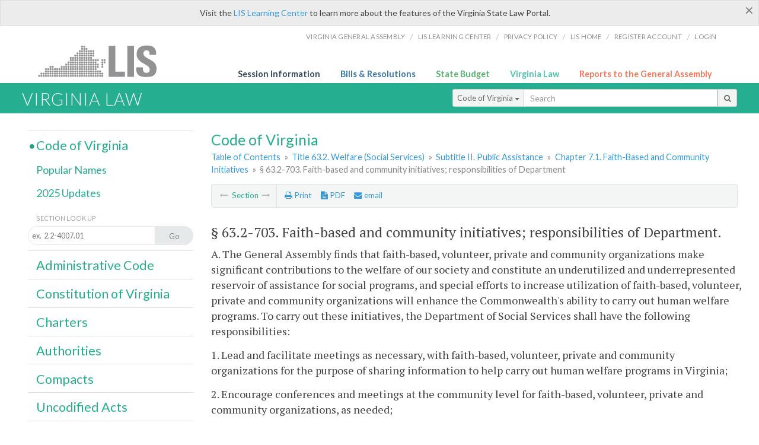

--- FILE ---
content_type: text/css
request_url: https://law.lis.virginia.gov/Content/base.css
body_size: 15401
content:
html, body, div, span, object, iframe, h1, h2, h3, h4, h5, h6, p, blockquote, a, code, em, img, small, strike, strong, sub, sup, tt, var, u, center, dl, dt, dd, ol, ul, li, fieldset, form, label, legend, table, caption, tbody, tfoot, thead, tr, th, td, article, aside, canvas, details, embed, figure, figcaption, footer, header, hgroup, menu, nav, output, ruby, section, summary, time, mark, audio, video {
	margin: 0;
	padding: 0;
	border: 0;
	font-size: 100%;
	font: inherit;
	vertical-align: baseline;
}
/*applet
abbr
acronym
address
big
cite
del
dfn
ins
kbd
q
s
samp*/
i {
	margin: 0;
	padding: 0;
	border: 0;
	font-size: 100%;
	vertical-align: baseline;
}
b {
	margin: 0;
	padding: 0;
	border: 0;
	font-size: 100%;
	vertical-align: baseline;
}
pre {
	margin: 1em 0 2em 0;
	padding: 0;
	border: 0;
	vertical-align: baseline;
}
sup, sub {
	font-size:.7em;
   vertical-align: baseline;
   position: relative;
   top: -0.4em;
}
sub { top: 0.4em; }
#searchBtn {
	background-color:#F3F5F5;
	height:30px;
	width:33px;
}
#searchType{
	height: 30px;
}
/* for google search pg */
div.main-results {
	line-height:1.1em;
}
div#dyn_nav {display: none !important;}
div#main_res {margin-left: 0px !important;}

/* HTML5 display-role reset for older browsers */
article, aside, details, figcaption, figure, footer, header, hgroup, menu, nav, section {
	display: block;
}
body {
	color: #444;
	font-family: 'PT Serif', Times, serif;
	line-height: 1.45em;
	font-size:1em;
}
ul {
	list-style: none;/*margin: 0 0 0.5em;*/
}

ol {
	margin-left:1.2em;
	margin-bottom: .5em;
}
blockquote, q {
	quotes: none;
}
blockquote:before, blockquote:after, q:before, q:after {
	content: '';
	content: none;
}
code {
	background-color: #f4f4f4;
	font-family: "Lato", helvetica, arial, sans-serif;
	font-size: 0.875em;
}
table {
	border-collapse: collapse;
	border-spacing: 0;
	margin-bottom: 15px;
}
#va_code table td {
    padding-right: 15px;
	vertical-align: top;
    /*text-indent: -1em;
    padding-left: 1em;*/
}
.indent {
    text-indent: -1em;
    padding-left: 1em;
}
.delete {
    margin-right: 10px;
    color: #c9002f;
}
strong {
	font-weight: bold;
}
em {
	font-style:italic;
}
p {
	margin: 0 0 .8em;/**max-width: 634px;**/
}
h1, h2, h3, h4, h6 {
	font-family: 'Lato', helvetica, arial, sans-serif;
	font-weight: normal;
	line-height: 1.2em;
	padding: 0.35em 0 0.25em;
}
h5 {
	font-family: 'PT Serif', Times, serif;
	font-weight: normal;
	line-height: 1.2em;
	padding: 1em 0 0.25em;
}
h1 {
	font-size: 1.6em;
}
h2 {
	font-size: 1.3em;
}
h2.pg-title {
	font-size: 1.4em;
	color:#26AE90;
	padding: 0 0 0.15em;
}
h3 {
	font-size: 1.2em;
}
h4, h5, h6 {
	font-size: 1em;
}
h5, h6 {
	font-weight:bold;
}
a, a:link a:not(.scroll_top) {
	color: #3498db;
	text-decoration: none;
}
a:visited {
	color: #1a73ae;
}
#va_code a:not(a:visited), #admincode a:not(a:visited) {
    color: #3498db;
}
a:hover, a:active {
	border-bottom: 1px solid #dee2e3;
	color: #69bdf5;
}
a.image-nav:hover, a.image-nav:active {
	border-bottom: none;
}
.hover {
    cursor: pointer;
    color: #3498db;
}
.hover:hover {
    color:#2980b9;
    border-bottom: 1px solid #bdc3c7;
}
h1 a, h1 a:link, h1 a:visited {
	color: #fff;
	text-decoration: none;
}
h1 a:hover, h1 a:active {
	border-bottom:none;
	color: #fff;
}
img {
	max-width: 100%;
	height:auto;
}
@media \0screen {
  img { 
  	width: auto; /* for ie 8 */
  }
}
a img {
	border-bottom: none;
}
hr {
	border: none;
	background: url(../images/bg_hr.png) center center no-repeat;
	height: 10px;
}
#logo {
	background:url(../images/lis_logo_sm.png) no-repeat;
	width:223px;
	height:55px;
	padding-bottom:0;
	margin-left:10px;
	position:absolute;
	bottom:-28px;
	left:0;
	z-index:10;
}
#logo-container {
	padding:15px;
	position:relative;
	margin:0 auto;
}
#logo-beta {
	background:url(../images/lis_logo_sm.png) no-repeat;
	width:223px;
	height:55px;
	padding:0;
	margin:0 0 0 10px;
	position:absolute;
	left:0;
	z-index:9;
}
#logo-container-beta {
	padding: 0;
	position: relative;
	margin: 0 auto;
	height: 55px;
} 
#beta-container {
	position:absolute;
	width:80;
	height:80;
	z-index:10 !important;
	top:0;
}

.banner-wrap {
	text-align: center;
	background: #34495e;/**padding: 0 10px 0;**/ /**margin-bottom: 1em;**/
}
.top-bar {
}
.intro {
	font-size: 1.75em;
	line-height: 1.1em;
	max-width: none;
}
.grid {
	padding:10px;
}
.row {
	margin-bottom: .5em;
}
.feature {
	margin:1.5em 0;
}
.feature h2 {
	font-weight: normal;
	font-size:1.3em;
	text-align: center;
	padding:.5em;
}
.feature p, .law-feature p {
	font-size: .9em;
	line-height:1.4em;
	margin-top:.5em;
}
a.bttn {
	border-right: 1px solid #0087a0;
	border-bottom: 1px solid #0087a0;
	background: #11bad3;
	color: #fff;
	display: inline-block;
	font-family: "Lato", helvetica, arial, sans-serif;
	font-size: 1.2em;
	font-weight: bold;
	margin: 0.5em 0;
	padding: 0.5em 0.75em;
}

/**LAYOUT**/
h2.error-hdr {
	font-size:2.5em;
	margin-bottom:.5em;
}
div.error {
	text-align:center;	
	margin:1.5em 0 6.5em 0;
}
header {
	background:#fff;
}
.va-law {
	margin:0 auto;
	padding:0 20px;
	color:#fff;
	background: #26ae90;
	text-align:center;
    background: #26ae90 !important;
}
.va-law h1, .va-law h1 a {
	font-weight:300;
	text-transform:uppercase;
	letter-spacing:1px;
    background: #26ae90 !important;
}
.va-law .row, .va-law .slot-3-4-5 {
    background: #26ae90 !important;
}
.va-law-footer {
	background: #ECF0F1;
	color:#666666;
	font-family:'Lato', helvetica, arial, sans-serif;
	font-size:.8em;
	float:left;
}
.va-law-footer .foot-callout {
	margin-top:1.5em;
}
.va-law-footer .foot-callout:first-child {
	margin-top:.5em;
}
.va-law-footer .foot-callout a {
	color:#666;
	border-bottom:1px solid #bbb;
}
.va-law-footer .foot-callout a:hover {
	color:#888;
	border-bottom:1px solid #bbb;
}
.va-law-footer .foot-callout h4 {
	text-align:center;
	font-size:1em;
}
.va-law-footer .foot-callout ul {
	text-align:center;
}
.foot-callout ul li {
	padding:.2em 0;
}
.va-law-footer .foot-callout a.more, .va-law-footer .foot-callout h4 a, .va-law-footer .foot-callout h4 a:hover {
	border-bottom:none;
}
.va-law-footer .foot-callout h4#twitter a {
	color:#2499df;
}
.va-law-footer .foot-callout h4#twitter a:hover {
	opacity:.7;
}
.va-law-footer .foot-callout p, .va-law-footer .foot-callout ul {
	font-size:.85em;
	line-height:1.35em;
}
section.breadcrumbs {
	margin-bottom:.75em;
	float:left;
	width:100%;
	position:relative;
	font-family:'Lato', Helvetica, Arial, sans-serif;
}
section.breadcrumbs a:visited {
	color: #3498db;
}
section.breadcrumbs p {
	font-size:.8em;
	line-height:1.5em;
	color:#82878b;
	margin-bottom:0;
}
section.breadcrumbs p a, span.breadcrumb-inactive {
	margin: 0 .25em;
}
section.breadcrumbs a:first-child {
	margin-left:0;
}
article.content h2 {
	font-family:'PT Serif', Times, serif;
	margin:0 0 .1em 0;
}
article.content {
	width:100%;
	float:left;
}
article.content:after{
	clear: both;
}
.flipcol .slot-6-7-8{
	position: relative;
}
dl.number-descrip-list{
	height: auto;
}
.footer .row {
	margin-bottom: 0;
	padding-bottom:0;
}
.footer {
	clear:both;
	background: #dfe2e3;
	padding-top:10px;
	font-family:'Lato', helvetica, arial, sans-serif;
}
.footer p {
	color: #666;
	text-align: center;
	max-width: none;
	font-size:.7em;
	line-height:1.3em;
	margin:0;
	padding-bottom:15px;
}
.footer a {
	color:#666;
	border-bottom:1px solid #999;
}
.footer a:hover {
	opacity:.7;
}
#ga-seal {
	position:relative;
	margin-bottom:-24px;
}
.footer .grid {
	padding:0;
}
/**Landing Page (index/default)**/
.feature {
	margin:1.5em 0;
}
.feature h2 {
	font-weight: normal;
	font-size:1.3em;
	text-align: center;
	padding:.5em;
}
.feature p, .law-feature p {
	font-size: .9em;
	line-height:1.4em;
	margin-top:.5em;
}
.law-feature {
	margin:.5em 0 1.5em 0;
}
.law-feature h2 {
	font-weight: normal;
	text-align: center;
	padding:.25em .5em .25em .5em;
	color:#4fc6ac;
	font-size:1.4em;
}
.law-feature h2 a {
	color:#4fc6ac;
	border-bottom:none;
}
.law-feature p.icon-align a:hover {
	border-bottom:none;
}
.law-feature p.icon-align {
	text-align:center;
	margin-bottom:0;
}
.law-feature h2 a:hover, .law-feature p.icon-align a:hover img {
	opacity: .75;
}
.feature p.icon-align a img, .law-feature p.icon-align a img {
	border-bottom:none;
}
.feature img.icon {
}
.mod-download {
	background: url(../images/bg_download.png) 0 0.75em no-repeat;
	background-size: 100%;
}
.mod-download h2 {
	color: #11bad3;
	font-weight: bold;
}
.mod-download .logo {
	color: #fff;
	font-size: 1em;
}
.mod-download .bttn:hover {
	background: #0087a0;
	cursor: pointer;
}
.example-grids {
	margin-bottom: 4em;
}
.example-grids .row {
	margin-bottom: 0;
}
.example-grids .row p {
	background: #ffc;
	border-right: 1px solid #ccc;
	border-bottom: 1px solid #ccc;
	font-family: "Lato", helvetica, arial, sans-serif;
	padding: 1em;
	margin: 0 0 1em;
}
.law-secondary-feature {
	background: #26ae90 !important;
	color:#fff;
}
.law-secondary-feature .grid{
    background: #26ae90 !important;
}
#Article1 .row, #Article1 .row .law-feature, #Article1 .row .law-feature p, #Article1 > .sidenote {
    background: #26ae90 !important;
}
.chapter-head {
	margin-bottom:2em;
}
.feature a {
	font-family: "Lato", helvetica, arial, sans-serif;
}
/* ----------------------- */
/**ELEMENT STYLING**/
ul.list {
	margin-bottom:2em;
}
ul.list li {
	margin:.75em 0;
}
ul.outline {
	margin-bottom:1em;
}
.outline ul {
	margin-left: 1em;
}
ul.section-outline {
	margin-bottom:1em;
}
.section-outline ul {
	margin-left: 1em;
}
ul.section-outline li {
	margin-bottom:.5em;
}
p.sidenote {
	font-size:.8em;
	line-height:1.5em;
}
p.amendment {
	font-size:.8em;
	line-height:1.5em;
}
.citation {
	font-size:.8em;
	line-height:1.4em;
	font-style:italic;
}
.feature li {
	margin:.3em 0;
}
.alert {
	background-color:#eaf2f7 ;
	color:#1c699c;
	border:1px solid #c0dcef ;
	border-radius:4px;
	font-family:'Lato', Helvetica, Arial, sans-serif;
	margin:.5em 0 0 0;
	padding:.5em;
	width:97%;
	position:relative;
	float:left;
}
dl.number-wide-descrip-list {
	margin:0 0 .75em 0;
}
dl.number-wide-descrip-list dt {
	font-weight:bold;
}
dl.number-wide-descrip-list dd {
	padding-bottom:.75em;
}
dl.number-descrip-list {
	margin-bottom:1em;
	line-height:1.4em;
}
dl.number-descrip-list dt {
	width:6.75em;
	font-weight:bold;
}
dl.number-descrip-list dd {
	padding-bottom:.75em;
}
.x-wide dt {
	width:8em !important;
}
.xl-wide dt {
	width:9.9em !important;
}
dl.number-descrip-list dt.child, dl.number-descrip-list dd.child {
	margin-left:.75em;
}
dl.number-descrip-list-exp {
	margin-top:-.75em;
	line-height:1.4em;
	margin-bottom:1em;
}
dl.number-descrip-list-exp dt {
	width:6.5em;
	font-weight:bold;
	padding-top:.75em;
}
dl.number-descrip-list-exp dd {
	padding-bottom:.2em;
	font-weight:bold;
	padding-top:0;
}
dl.number-descrip-list-exp dt.child {
	margin-left:.75em;
	font-weight:bold;
	padding-top:0;
}
dl.number-descrip-list-exp dd.child {
	margin-left:.75em;
	font-weight:normal;
	padding-top:0;
}
dl.number-descrip-list-exp dt.child {
	font-weight:bold;
}
dl.number-descrip-list-exp dd.child {
	padding-bottom:.65em;
}
dl.number-descrip-list-outline {
	margin-left:1em;
	line-height:1.4em;
}
dl.number-descrip-list-outline dt {
	width:9em !important;
	font-weight:bold;
}
dl.number-descrip-list-outline dd {
	padding-bottom:.5em;
}
span.form-title {
	font-family: "Lato", helvetica, arial, sans-serif;
	font-size:.6em;
	color: #9DA1A3;
	text-transform:uppercase;
}
ul.feature-secondary-head {
	margin: 0 auto;
	width:100%;
    background: #26ae90 !important;
}
ul.feature-secondary-head li img.feature-icon {
	display: table-cell;
	padding-right:.5em;
	margin-top:.25em;
    background: #26ae90 !important;
}
ul.feature-secondary-head li {
	display: table;
	margin:10px auto;
	font-family: "Lato", helvetica, arial, sans-serif;
}
ul.feature-secondary-head li a {
	display: table-cell;
	vertical-align: middle;
	color:#fff;
	border-bottom:none;
	font-size:1.2em;
	line-height:1.15em;
    background: #26ae90 !important;
}
/*gotta fix this*/
ul.feature-secondary-head li a:hover, ul.feature-secondary-head li img.feature-icon a:hover {
	opacity: .75;
}
/****************/
p.title-info {
	font-size:.9em;
	line-height:1.3em;
	margin-bottom:1em;
}
.pull-right {
	text-align:right;
}
.center {
	text-align:center;
}
.enacting {
	font-weight:bold;
}
/**TABLES**/
table.ebook {
	font-family:'Lato', helvetica, arial, sans-serif;
	width:100%;
	margin:1em 0;
	border:1px solid #DEE2E3;
	font-size:.95em;
}
table.ebook th {
	font-size:.82em;
	text-transform:uppercase;
	background-color:#F4F5F5;
}
table.ebook tr {
	border-top:1px solid #DEE2E3;
}
table.ebook td {
	padding:6px 10px;
	text-align:center;
}
table.ebook td:first-child {
	border-right:1px solid #DEE2E3;
	text-align:left;
}
table.ebook td a {
	font-size:.85em;
}
table td.sub-line {
	background-color:#F4F5F5;
}
table td.child {
	padding-left:1.5em;
}
table.ebook span.secondary-text {
	color:#888;
	font-size:.75em;
}
/* ----------------------- */
/**FORM FIELDS AND SEARCH BOXES**/
.feature-search {
	margin:1em 0;
}
.feature-search input {
	position:relative;
	width:18em;
	color:#aba89e;
	font-size:.7em;
}
.feature-search input.search-btn {
	position:relative;
	top:.435em;
	right:2.15em;
	width:20px;
}
.searchbox {
	display:inline-block;
	background: #bdc3c7;
	background-image: -moz-linear-gradient(#fff, #ecf0f1);
	background-image: -webkit-gradient(linear, left bottom, left top, color-stop(0, #ecf0f1), color-stop(1, #fff));
	-moz-border-radius: 30px;
	border-radius: 30px;
	border-width: 1px;
	border-style: solid;
	border-color: #bdc3c7 #bdc3c7 #bdc3c7;
	width: 246px;
	height: 25px;
	padding: 6px;
	margin: 10px auto 16px;
	overflow: hidden; /* Clear floats */
}
.search, .submit {
	float: left;
}
.search {
	padding: 4px 9px;
	height: 16px;
	width: 150px;
	border: 1px solid #bdc3c7;
	font: normal 13px 'Lato', helvetica, arial, sans-serif;
	background: #fcfcfc;
	-moz-border-radius: 50px 3px 3px 50px;
	border-radius: 50px 3px 3px 50px;
	-moz-box-shadow: 0 1px 3px rgba(0, 0, 0, 0.25) inset, 0 1px 0 rgba(255, 255, 255, 1);
	-webkit-box-shadow: 0 1px 3px rgba(0, 0, 0, 0.25) inset, 0 1px 0 rgba(255, 255, 255, 1);
	box-shadow: 0 1px 3px rgba(0, 0, 0, 0.25) inset, 0 1px 0 rgba(255, 255, 255, 1);
}
/* ----------------------- */
.submit {
	background: #d8cdb3;
	background-image: -moz-linear-gradient(#ecf0f1, #bdc3c7);
	background-image: -webkit-gradient(linear, left bottom, left top, color-stop(0, #bdc3c7), color-stop(1, #ecf0f1));
	-moz-border-radius: 3px 50px 50px 3px;
	border-radius: 3px 50px 50px 3px;
	border-width: 1px;
	border-style: solid;
	border-color: #bdc3c7 #bdc3c7 #bdc3c7;
	-moz-box-shadow: 0 0 1px rgba(0, 0, 0, 0.3), 0 1px 0 rgba(255, 255, 255, 0.3) inset;
	-webkit-box-shadow: 0 0 1px rgba(0, 0, 0, 0.3), 0 1px 0 rgba(255, 255, 255, 0.3) inset;
	box-shadow: 0 0 1px rgba(0, 0, 0, 0.3), 0 1px 0 rgba(255, 255, 255, 0.3) inset;
	height: 25px;
	margin: 0 0 0 7px;
	padding: 0;
	width: 68px;
	cursor: pointer;
	font: bold .65em Arial, Helvetica;
	color: #777;
	text-shadow: 0 1px 0 rgba(255, 255, 255, 0.5);
}
.submit:hover {
	background: #dcdfe0;
	background-image: -moz-linear-gradient(#dcdfe0, #adb2b6, );
	background-image: -webkit-gradient(linear, left bottom, left top, color-stop(0, #dcdfe0), color-stop(1, #adb2b6));
}
.submit:active {
	background: #95d788;
	outline: none;
	-moz-box-shadow: 0 1px 4px rgba(0, 0, 0, 0.5) inset;
	-webkit-box-shadow: 0 1px 4px rgba(0, 0, 0, 0.5) inset;
	box-shadow: 0 1px 4px rgba(0, 0, 0, 0.5) inset;
}
.submit::-moz-focus-inner {
 border: 0;  /* Small centering fix for Firefox */
}
.secondary-searchbox {
	font: normal .85em 'Lato', helvetica, arial, sans-serif;
	color:#887c5f;
	overflow: hidden; /* Clear floats */
	margin-bottom:.5em;
	padding-bottom:.5em;
}
.secondary-submit {
	background: #d8cdb3;
	background-image: -moz-linear-gradient(#f6f1e6, #d8cdb3);
	background-image: -webkit-gradient(linear, left bottom, left top, color-stop(0, #d8cdb3), color-stop(1, #f6f1e6));
	-moz-border-radius: 3px 50px 50px 3px;
	border-radius: 3px 50px 50px 3px;
	border-width: 1px;
	border-style: solid;
	border-color: #c8bda2 #c8bda2 #c8bda2;
	-moz-box-shadow: 0 0 1px rgba(0, 0, 0, 0.3), 0 1px 0 rgba(255, 255, 255, 0.3) inset;
	-webkit-box-shadow: 0 0 1px rgba(0, 0, 0, 0.3), 0 1px 0 rgba(255, 255, 255, 0.3) inset;
	box-shadow: 0 0 1px rgba(0, 0, 0, 0.3), 0 1px 0 rgba(255, 255, 255, 0.3) inset;
	height: 25px;
	margin: 0 0 0 5px;
	padding: 0;
	width: 4.5em;
	cursor: pointer;
	font: bold .85em Arial, Helvetica;
	color: #8c7f61;
	text-shadow: 0 1px 0 rgba(255, 255, 255, 0.5);
}
#search-box {
	position: relative;
	width: 100%;
	margin: 0;
}
#search-form {
	height: 30px;
	border: 1px solid #e5e9e9;
	-webkit-border-radius: 30px;
	-moz-border-radius: 30px;
	border-radius: 30px;
	/*background-color: #fff;*/
	overflow: hidden;
}
#search-text {
	font-size:.7em;
	color: #9DA1A3;
	border-width: 0;
	background: transparent;
}
#search-box input[type="text"] {
	width: 90%;
	padding: .313em 0 .375em .5em;
	color: #333;
	outline: none;
}
#search-button {
	position: absolute;
	top: 0;
	right: 0;
	height: 32px;
	width: 5em;
	font-size: 13px;
	color: #82878B;
	text-align: center;
	line-height: 32px;
	border-width: 0;
	background-color: #e5e9e9;
	-webkit-border-radius: 0px 50px 50px 0px;
	-moz-border-radius: 0px 50px 50px 0px;
	border-radius: 0px 50px 50px 0px;
	cursor: pointer;
}
#search-button span {
    background-color:#e5e9e9;
    color: #82878B;
}
nav.content-header-menu-right div.secondary-search {
	margin-top:0;	
}
/**FORM FIELDS**/
div.ddFm {
	border-top:1px solid #dee2e3;
	margin-bottom:.3em;
	float:left;
	width:100%;
	padding:.3em .35em 0 0;
}
div.ddFm h6 {
	float:left;
	text-align:right;
	color:#26AE90;
	font-family:'Lato', Helvetica, Arial, sans-serif;
	font-weight:normal;
	padding:.45em .5em 0 0;
}
form#ddYear {
	margin:0;
}
/* ----------------------- */
/**NAVIGATION AND LINK STYLING**/
/**MAIN MENU**/
.cta-link {
	font-family: "Lato", helvetica, arial, sans-serif;
	font-size:.85em;
}
a.cta-link-second {
	font-family: "Lato", helvetica, arial, sans-serif;
	font-size:.85em;
	color:#fff;
    background: #26ae90 !important;
}
a.menu-link {
	font-family: "Lato", helvetica, arial, sans-serif;
	float: right;
	display: block;
	padding: 0 2%;
	border: 0;
	color: #8f9090;
}
nav[role=navigation] {
	clear: both;
	-webkit-transition: all 0.3s ease-out;
	-moz-transition: all 0.3s ease-out;
	-ms-transition: all 0.3s ease-out;
	-o-transition: all 0.3s ease-out;
	transition: all 0.3s ease-out;
}
.js nav[role=navigation] {
	overflow: hidden;
	max-height: 0;
}
nav[role=navigation].active {
	max-height: 15em;
}
nav[role=navigation] ul {
	list-style: none;
	padding-left: 0;
}
nav[role=navigation] li {
	background:#929293;
	padding: 10px;
	text-align: center;
}
nav[role=navigation] li a {
	display: block;
	font-family: "Lato", helvetica, arial, sans-serif;
	border: 0;
	color:#fff;
}
 nav[role=navigation] li a:link, nav[role=navigation] li a:visited {
 text-decoration:none;
 color:#fff;
}
nav[role=navigation] li:hover {
	background:#a4a4a5;
}
/* ----------------------- */
/**TOP MENU**/
nav#sub-menu {
	padding: 10px;
	overflow: hidden;
	color: #8f9090;
	text-transform: uppercase;
	font-size: .6em;
}
nav#sub-menu ul {
	text-align:center;
}
nav#sub-menu li {
	display:none;
}
nav#sub-menu li a {
	font-family: "Lato", helvetica, arial, sans-serif;
	margin:0 .5em;
	color:#8f9090;
}


/* ----------------------- */
/**RIGHT SIDE BAR MENU**/
nav#section-menu {
	overflow: hidden;
	margin-bottom:2em;
	width:100%;
	float:left;
}
nav#section-menu li {
	padding-left:.75em;
}
nav#section-menu li#search-box {
	padding-left:0;
}
nav#section-menu li h3 a {
	color:#26AE90;
}
nav#section-menu li h3 a:hover, nav#section-menu li h3 a:active {
	color:#77c9b7;
	border:0;
}
nav#section-menu li.selected {
}
nav#section-menu li.selected h3 a, nav#section-menu li.selected a {
	position: relative;
	
}
nav#section-menu li.selected h3 a:before {
    content:  "\f111";
    font-family: FontAwesome;
    font-style: normal;
    font-weight: normal;
    text-decoration: inherit;
/*--adjust as necessary--*/
    color: #23a185;
    font-size: 9px;
    padding-right: 0.6em;
	margin-left: -1.15em;
    position: absolute;
    top: 2px;
    left: 0;
}
nav#section-menu li.selected a:before {
    content:  "\f111";
    font-family: FontAwesome;
    font-style: normal;
    font-weight: normal;
    text-decoration: inherit;
/*--adjust as necessary--*/
    color: #23a185;
    font-size: 9px;
    padding-right: 0.6em;
	margin-left: -1.1em;
    position: absolute;
    top: 0;
    left: 0;
}
ul.section-header-menu li {
	border-top:1px solid #dee2e3;
	padding:.25em 0;
}
ul.section-header-menu li:last-child {
	border-bottom:1px solid #dee2e3;
}
ul.section-sub-menu {
	font-family:Lato, Helvetica, Arial, sans-serif;
	/*margin-bottom:.75em;*/
    padding-top:.25em;
    padding-bottom:.5em;
}
ul.section-sub-menu img {
	padding-right:.25em;
}
ul.section-sub-menu li:last-child {
	border-bottom:none;
}
nav#section-menu ul.section-sub-menu li {
	border-top:none;
}
ul.section-sub-menu li {
	padding:.1em 0;
}
ul.section-sub-menu li a:link, ul.section-sub-menu li a:visited {
	color: #26ae90;
}
ul.section-sub-menu li a:hover, ul.section-sub-menu li a:active {
	color: #77c9b7; 
}
/* ----------------------- */
/**CONTENT HEADER MENU (Previous, Next, Print Icon etc)**/
section.content-header-menu {
	background-color:#f4f5f5;
	border: 1px solid #dee2e3;
	border-radius:4px;
	padding:0 .25em;
	width:98%;
	float:left;
	position:relative;
	color:#c9cdce;
	font-family:'Lato', Helvetica, Arial, sans-serif;
	font-size:.75em;
	line-height:2.2em;
	margin-bottom:1.5em;
}
section.content-header-menu a:visited {
	color: #3498db;
}
nav.content-header-menu-left {
	float:left;
	position:relative;
	color:#26AE90;
	border-right:1px solid #dee2e3;
	
}
nav.content-header-menu-middle {
    background-color:#f4f5f5;
	float:left;
	position:relative;
	color:#26AE90;
}
nav.content-header-menu-right {
    background-color:#f4f5f5;
	border-top:1px solid #dee2e3;
	float:left;
	position:relative;
	color:#26AE90;
	width:100%;
	margin:0 0 .25em 0;
}
nav.content-header-menu-right div.secondary-search {
	padding-top:4px;
	line-height:1.5em;
}
nav.content-header-menu-left img {
	vertical-align:middle;
}
nav.content-header-menu-left ul {
	float:left;
}
nav.content-header-menu-right li {
	float:left;
	padding:0 .25em;
}
nav.content-header-menu-left li {
	display:inline-block;
	margin:.35em 0;
	padding:0 .25em;
	}
nav.content-header-menu-middle li, nav.content-header-menu-right li {
	display:inline-block;
	margin:.35em 0;
	padding:0 .25em;
}
nav.content-header-menu-left a, nav.content-header-menu-middle a, nav.content-header-menu-right a {
	margin:0 .25em;
}
nav.content-header-menu-left a:hover, nav.content-header-menu-middle a:hover, nav.content-header-menu-right a:hover {
	border:none;
}
section.content-header-menu span.inactive {
	margin:0 .25em;
	color:#bbb;
}
section.content-header-menu a:hover img {
	opacity:.7;
}
nav.content-header-menu-left li:first-child, nav.content-header-menu-middle li:first-child, nav.content-header-menu-right li:first-child {
    background-color:#f4f5f5;
	margin-left:0;
}
nav.content-header-menu-left li:last-child, nav.content-header-menu-middle li:last-child, nav.content-header-menu-right li:last-child {
	margin-right:0;
}
nav.content-header-menu-left span.inactive:first-child, nav.content-header-menu-middle span.inactive:first-child, nav.content-header-menu-right span.inactive:first-child {
	margin-left:0;
}
nav.content-header-menu-left span.inactive:last-child, nav.content-header-menu-middle span.inactive:last-child, nav.content-header-menu-right span.inactive:last-child {
	margin-right:0;
}
nav.content-header-menu-left a:first-child, nav.content-header-menu-middle a:first-child, nav.content-header-menu-right a:first-child {
    background-color:#f4f5f5;
	margin-left:0;
}
nav.content-header-menu-right img {
	padding-bottom:5px;
	vertical-align:middle;
}
section.content-header-menu img {
	vertical-align:middle;
	padding-bottom:3px;
}
/* ----------------------- */
/**CONTENT FOOTER MENU (Previous, Nextmenu below the content)**/
nav.top-prevnext-menu {
	width:100%;
	border-bottom:1px solid #E1D7C0;
	margin-top:2em;
	padding-top:.2em;
	font-family:'PT Sans Narrow', Helvetica, Arial, sans-serif;
	font-size:.85em;
	color:#c9cdce;
}
nav.content-footer-menu a:visited {
	color: #3498db;
}
nav.content-footer-menu a {
	margin:0 .25em;
}
nav.content-footer-menu span.inactive {
	margin:0 .25em;
	color:#bbb;
}
nav.content-footer-menu {
	width:100%;
	border-top:1px solid #DEE2E3;
	margin-top:2em;
	padding-top:.2em;
	font-family:'Lato', Helvetica, Arial, sans-serif;
	font-size:.85em;
	color:#26AE90;
	float:left;
}
nav.content-footer-menu ul {
	padding-left:.65em;
}
nav.content-footer-menu.report-footer {
    bottom: 0;
    background: #fff;
    padding-top: 15px;
    opacity: .95;
    border: none;
    /*-webkit-transition: all 200ms ease-out;
    -moz-transition: all 200ms ease-out;
    -o-transition: all 200ms ease-out;
    transition: all 200ms ease-out;*/
    position: fixed !important;
    z-index: 9999;
    padding: 18px 18px 0 !important;
    width: 100%;
    left: 0;
    /*text-align: center;*/
}
span.right {
	float:right;
}
/* ----------------------- */
/**JUMP LINK STYLING**/
p.jump-links a {
	margin-right:.5em;
}
span.inactive-jump {
	margin-right:.5em;
	color:#afd5ee;
}
/* ----------------------- */
/**CODE OF VIRGINIA STYLES**/
article#vacode h3, article#report h3 {
	font-family:'PT Serif', Times, serif;
}
p.hdr-read-text {
	font-size:.72em;
	top:-10px;
	position:relative;
	margin:0;
	font-family:'Lato', helvetica, arial, sans-serif;
}
p.hdr-read-text a  {
	
}
span.read-text a {
	background:#e7e7e7;
	color:#777;
	font-family:'Lato', helvetica, arial, sans-serif;
	font-size:12px;
	padding:2px 8px;
	line-height:1.5em;
	border-radius:12px;
	margin-left:1em;
	display:inline-block;
	font-weight:normal;
}
span.read-text a:hover {
	border:none;
	background:#ddd;
	color:#666;
}
article#vacode a.title-link {
	border-bottom:1px solid #dee2e3;
	color:#444;
	font-weight:bold;
}
article#vacode span.secondary-text {
    color: #82878B;
    font-size: 0.85em;
}
article#vacode span.secondary-text a, article#vacode span.secondary-text a:link, article#vacode span.secondary-text a:visited {
	color:#82878B;
	border-bottom: 1px solid #DEE2E3;
}
article#vacode span.secondary-text a:hover, article#vacode span.secondary-text a:active {
	color:#6a6e71;
}
article#vacode ‪table td {
    padding-right: 15px;
‪}
#va_code{
	display: block;
	height: auto;
}
#va_code:after{
	clear:both;
}
.TblLft {
	text-align:left;
}
.TblCtr {
	text-align:center;
}
.TblRt {
	text-align:right;
}
#va_code table td.tblbi1 {
	padding-left:23px;
}
#va_code table td.tblbi2 {
	padding-left:46px;
}
#vacode table td p {
    margin: 0;
}
@media(max-width: 719px){
	.search-wrapper{
		padding: 0;
	}
	.search-wrapper div#main_res{
		padding-left:0;
	}
	.unwrap{
		line-height: 1.2em;
	    padding-left: 10px;
	    padding-right: 10px;
	    padding: 10px;
	    white-space: normal !important;
	    text-align: left !important;
	}
	.search-wrapper .s font, .search-wrapper .s, .search-wrapper .f, .search-wrapper .goog-trans-section{		
		overflow-wrap: break-word;
		word-wrap: break-word;
		-ms-word-break: break-all;
		word-break: break-all;		  
		word-break: break-word;		  
		-ms-hyphens: auto;
		-moz-hyphens: auto;
		-webkit-hyphens: auto;
		hyphens: auto;
	}
	div#main_res p{
		padding-bottom: 6px;
		padding-top: 10px;
	}
	.footer {    	    
	    padding: 15px;
	}
	.footer p{
		line-height: 1.5em;    
	}
	.va-law-footer{
		padding:10px 0 8px;
	}
	.va-law-footer .foot-callout{
		text-align: center;
	}
}
.floatThead-table {
	width:100%;
}
th {
	text-align:left;
}
/* ----------------------- */
/**ADMIN CODE STYLES**/
article#admincode h3 {
	font-family:'PT Serif', Times, serif;
}
article#admincode p.history, article#_report p.history {
	font-weight:bold;
	font-size:.85em;
	margin:0;
	line-height:1.5em;
}
 article#admincode p.history ~ p.history, article#_report p.history1 {
margin:0 0 1em 0;
font-weight:normal;
}
article#_report p.history1 {
    font-size: .85em;
    line-height: 1.5em;
}
article#admincode p.vacno p.history {
	font-weight:bold;
	font-size:.85em;
	margin:0;
	line-height:1.5em;
}
article#admincode p.vacno p.history ~ p.history {
    margin:0 0 1em 0;
    font-weight:normal;
}
article#admincode p.auth, article#_report p.auth {
	font-weight:bold;
	font-size:.85em;
	margin:0;
	line-height:1.5em;
}
article#admincode p.auth ~ p.auth, article#_report p.auth1 {
    margin:0 0 1em 0;
    font-weight:normal;
}
article#_report p.auth1 {
    font-size:.85em;
	line-height:1.5em;
}
p.sectbi {
	margin-left:1em;
}
article#admincode p.sectbi2 {
	margin-left:2.5em;
}
article#admincode p.vacno {
	font-weight:bold;
	margin:0;
}
article#admincode h2 {
	font-family:'PT Serif', Times, serif;
	margin:0 0 .15em 0;
}
article#admincode p.part, article#admincode p.article {
	line-height:1.35em;
}
p.secondary-link {
    cursor: pointer;
    font-size: 0.8em;
    margin: 0;
}
article#admincode p.ref {
	font-size: 0.85em;
}
article#admincode p.center {
	text-align:left;
	margin-bottom:0;
}
article#admincode p.textbl {
	margin:.75em 0 .25em 0;
}
article#admincode table {
	line-height:1.35em;
	font-size:.9em;
}
article#admincode table p {
	margin:.25em .5em .25em .5em;
}
article#admincode table p.tblctr {
	text-align:center;
}
article#admincode table p.tblrt {
	text-align:right;
}
article#admincode table p.tblleft {
	text-align:left;
}
article#admincode table p.tblbi {
	margin-right:1em;
}
article#admincode table p.tblbi2 {
	margin-right:2em;
}
/* ----------------------- */
/**CHARTER STYLES**/
article#charters p.main-heading {
	font-size:1.4em;
	line-height:1.2em;
	margin-bottom:.1em;
}
article#charters p.history-heading, article#charters p.current-heading, article#charters p.amendment-heading {
	font-weight:bold;
	margin:.75em 0 0 0;
	line-height:1.3em;
}
article#charters p.main-heading-text, article#charters p.history-text, article#charters p.current-text, article#charters p.amendment-text {
	margin-bottom:0;
	line-height:1.3em;
}
article#charters p.note-text {
	font-size:.9em;
	line-height:1.3em;
	font-style:italic;
	margin:1em 0;
}
article#charters p.chapter-name {
	font-size:1.3em;
	margin:1.5em 0 .25em 0;
}
article#charters p.section-name {
	margin:.5em 0 0 0;
	font-weight:bold;
}
article#charters p.section-list-b {
	margin-left:1.5em;
}
article#charters p.section-list-c {
	margin-left:3em;
}
article#charters p.court-heading {
	margin-bottom:0;
	margin-top:.8em;
	text-align:left;
}
article#charters p.court-text {
	margin-bottom:0;
	text-align:left;
}
article#charters p.amendment-text-block {
	margin:0 0 .25em 0;
}
article#charters p.section-text-nocatch {
	margin-top:.8em;
}
/* ----------------------- */
/**AUTHORITIES STYLES**/
article#authorities h3 {
	font-family:'PT Serif', Times, serif;
}
article#authorities p.main-heading {
	font-size:1.4em;
	line-height:1.2em;
	margin-bottom:.1em;
}
article#authorities p.history-heading, article#authorities p.current-heading, article#authorities p.amendment-heading {
	font-weight:bold;
	margin:.75em 0 0 0;
	line-height:1.3em;
}
article#authorities p.main-heading-text, article#authorities p.history-text, article#authorities p.current-text, article#authorities p.amendment-text {
	margin-bottom:0;
	line-height:1.3em;
}
article#authorities p.note-text {
	font-size:.9em;
	line-height:1.3em;
	font-style:italic;
	margin:1em 0;
}
article#authorities p.chapter-name {
	font-size:1.3em;
	margin:1.5em 0 0 0;
}
article#authorities p.section-name {
	margin:.5em 0 0 0;
	font-weight:bold;
}
article#authorities p.section-list-b {
	margin-left:1.5em;
}
article#authorities p.section-list-c {
	margin-left:3em;
}
article#authorities p.court-heading {
	margin-bottom:0;
}
article#authorities p.amendment-text-block {
	margin:0 0 .25em 0;
}
span.secondary-text {
	font-size:.85em;
}
article#authorities p.section-text-nocatch {
	margin-top:.8em;
}
/* ----------------------- */
/**COMPACTS**/
article#compacts h3 {
	font-family:'PT Serif', Times, serif;
    font-size:1em;
    font-weight:bold;
}
article#compacts ul.list {
	line-height:1.4em;
}
article#compacts ul.list li {
	margin: .2em 0 .5em 0
}
article#compacts span.secondary-text {
	font-size:.85em;
	font-style:italic;
}

article#compacts p b {
	margin:0;
}
article#compacts ‪table td {‬
‪padding-right: 15px;‬
‪}‬
#compacts h2 {
	font-size:1.2em;
}
/* ----------------------- */
/**UNCODIFIED ACTS STYLES**/
#uncodified_acts h2 {
	font-family:'PT Serif', Times, serif;
	margin:.75em 0 0 0;
}
#uncodified_acts h3 {
	font-family:'PT Serif', Times, serif;
}
#uncodified_acts p.textrt {
	text-align:right;
}
#uncodified_acts p.ldtitle {
	font-style:italic;
}
#uncodified_acts p.enacting, #uncodified_acts p.enactstm {
	font-weight:bold;
}
#brtitle {
	float:left;
}
#uncodified_acts pre {
	line-height:.8em;
	margin: 1em 0 2em 0;
	padding: 0;
	border: 0;
	font-size: 100%;
	vertical-align: baseline;
}
/* ----------------------- */
/* FEEDBACK button */
header a.feedback {
	background-color:#2980b9;
	position: absolute;
	width:35px;
	height:100px;
	display:block;
	opacity: 0.9;
	overflow: hidden;
	z-index:99;
	right:35px;
	top:-35px;
	transform:rotate(90deg);
-ms-transform:rotate(90deg); /* IE 9 */
-webkit-transform:rotate(90deg); /* Safari and Chrome */
	border-bottom:none;
}
header a.feedback :hover {
	opacity:.85;
}
.hidden-xs {
	display: none !important;
}
@media (min-width: 768px) {
    .hidden-xs {
        display: block !important;
    }
    .visible-xs {
        display: none !important;
    }
}
/* ----------------------- */
/**BOOTSTRAP STYLES**/
.input-group-btn:first-child > .btn, .input-group-btn:first-child > .btn-group {
    margin-right: -1px;
}
.search-title {
	float:left;
	font-size:.85em;
	font-weight:normal;
	margin:.2em .5em 0 0;
	text-transform:uppercase;
	letter-spacing:1px;
}
button,
input,
select,
textarea {
  box-sizing: border-box;
  font-family:'Lato', helvetica, arial, sans-serif;
  margin: 0;
}

.form-control:-moz-placeholder {
 color: #999999;
}
.form-control::-moz-placeholder {
 color: #999999;
}
.form-control:-ms-input-placeholder {
 color: #999999;
}
.form-control::-webkit-input-placeholder {
 color: #999999;
}
.form-control {
	display: block;
	width: 100%;
	height: 23px;
	padding: 6px 12px;
	font-size: 14px;
	line-height: 1.428571429;
	color: #555555;
	vertical-align: middle;
	background-color: #ffffff;
	border: 1px solid #cccccc;
	border-radius: 4px;
	-webkit-box-shadow: inset 0 1px 1px rgba(0, 0, 0, 0.075);
	box-shadow: inset 0 1px 1px rgba(0, 0, 0, 0.075);
 -webkit-transition: border-color ease-in-out .15s, box-shadow ease-in-out .15s;
 transition: border-color ease-in-out .15s, box-shadow ease-in-out .15s;
}
.form-control:focus {
	border-color: #66afe9;
	outline: 0;
	-webkit-box-shadow: inset 0 1px 1px rgba(0, 0, 0, .075), 0 0 8px rgba(102, 175, 233, 0.6);
	box-shadow: inset 0 1px 1px rgba(0, 0, 0, .075), 0 0 8px rgba(102, 175, 233, 0.6);
}
.form-control[disabled], .form-control[readonly], fieldset[disabled] .form-control {
	cursor: not-allowed;
	background-color: #eeeeee;
}
textarea.form-control {
	height: auto;
}
.form-group {
	margin-bottom: 15px;
}
.radio, .checkbox {
	display: block;
	min-height: 20px;
	margin-top: 10px;
	margin-bottom: 10px;
	padding-left: 20px;
	vertical-align: middle;
}
.radio label, .checkbox label {
	display: inline;
	margin-bottom: 0;
	font-weight: normal;
	cursor: pointer;
}
.radio input[type="radio"], .radio-inline input[type="radio"], .checkbox input[type="checkbox"], .checkbox-inline input[type="checkbox"] {
	float: left;
	margin-left: -20px;
}
.radio + .radio, .checkbox + .checkbox {
	margin-top: -5px;
}
.radio-inline, .checkbox-inline {
	display: inline-block;
	padding-left: 20px;
	margin-bottom: 0;
	vertical-align: middle;
	font-weight: normal;
	cursor: pointer;
}
.radio-inline + .radio-inline, .checkbox-inline + .checkbox-inline {
	margin-top: 0;
	margin-left: 10px;
}
input[type="radio"][disabled], input[type="checkbox"][disabled], .radio[disabled], .radio-inline[disabled], .checkbox[disabled], .checkbox-inline[disabled], fieldset[disabled] input[type="radio"], fieldset[disabled] input[type="checkbox"], fieldset[disabled] .radio, fieldset[disabled] .radio-inline, fieldset[disabled] .checkbox, fieldset[disabled] .checkbox-inline {
	cursor: not-allowed;
}
.input-sm {
	height: 30px;
	padding: 0 10px;
	font-size: 14px;
	line-height: 1.5;
	border-radius: 3px;
}
select.input-sm {
	height: 30px;
	line-height: 30px;
}
textarea.input-sm {
	height: auto;
}
.input-lg {
	height: 45px;
	padding: 10px 16px;
	font-size: 18px;
	line-height: 1.33;
	border-radius: 6px;
}
select.input-lg {
	height: 45px;
	line-height: 45px;
}
textarea.input-lg {
	height: auto;
}
.has-warning .help-block, .has-warning .control-label {
	color: #c09853;
}
.has-warning .form-control {
	border-color: #c09853;
	-webkit-box-shadow: inset 0 1px 1px rgba(0, 0, 0, 0.075);
	box-shadow: inset 0 1px 1px rgba(0, 0, 0, 0.075);
}
.has-warning .form-control:focus {
	border-color: #a47e3c;
	-webkit-box-shadow: inset 0 1px 1px rgba(0, 0, 0, 0.075), 0 0 6px #dbc59e;
	box-shadow: inset 0 1px 1px rgba(0, 0, 0, 0.075), 0 0 6px #dbc59e;
}
.has-warning .input-group-addon {
	color: #c09853;
	border-color: #c09853;
	background-color: #fcf8e3;
}
.has-error .help-block, .has-error .control-label {
	color: #b94a48;
}
.has-error .form-control {
	border-color: #b94a48;
	-webkit-box-shadow: inset 0 1px 1px rgba(0, 0, 0, 0.075);
	box-shadow: inset 0 1px 1px rgba(0, 0, 0, 0.075);
}
.has-error .form-control:focus {
	border-color: #953b39;
	-webkit-box-shadow: inset 0 1px 1px rgba(0, 0, 0, 0.075), 0 0 6px #d59392;
	box-shadow: inset 0 1px 1px rgba(0, 0, 0, 0.075), 0 0 6px #d59392;
}
.has-error .input-group-addon {
	color: #b94a48;
	border-color: #b94a48;
	background-color: #f2dede;
}
.has-success .help-block, .has-success .control-label {
	color: #468847;
}
.has-success .form-control {
	border-color: #468847;
	-webkit-box-shadow: inset 0 1px 1px rgba(0, 0, 0, 0.075);
	box-shadow: inset 0 1px 1px rgba(0, 0, 0, 0.075);
}
.has-success .form-control:focus {
	border-color: #356635;
	-webkit-box-shadow: inset 0 1px 1px rgba(0, 0, 0, 0.075), 0 0 6px #7aba7b;
	box-shadow: inset 0 1px 1px rgba(0, 0, 0, 0.075), 0 0 6px #7aba7b;
}
.has-success .input-group-addon {
	color: #468847;
	border-color: #468847;
	background-color: #dff0d8;
}
.form-control-static {
	margin-bottom: 0;
	padding-top: 7px;
}
.help-block {
	display: block;
	margin-top: 5px;
	margin-bottom: 10px;
	color: #737373;
}
@media (min-width: 768px) {
 .form-inline .form-group {
 display: inline-block;
 margin-bottom: 0;
 vertical-align: middle;
}
 .form-inline .form-control {
 display: inline-block;
}
 .form-inline .radio,  .form-inline .checkbox {
 display: inline-block;
 margin-top: 0;
 margin-bottom: 0;
 padding-left: 0;
}
 .form-inline .radio input[type="radio"],  .form-inline .checkbox input[type="checkbox"] {
 float: none;
 margin-left: 0;
}
}
.form-horizontal .control-label, .form-horizontal .radio, .form-horizontal .checkbox, .form-horizontal .radio-inline, .form-horizontal .checkbox-inline {
	margin-top: 0;
	margin-bottom: 0;
	padding-top: 7px;
}
.form-horizontal .form-group {
	margin-left: -15px;
	margin-right: -15px;
}
.form-horizontal .form-group:before, .form-horizontal .form-group:after {
	content: " ";
	/* 1 */

  display: table;/* 2 */

}
.form-horizontal .form-group:after {
	clear: both;
}
.form-horizontal .form-group:before, .form-horizontal .form-group:after {
	content: " ";
	/* 1 */

  display: table;/* 2 */

}
.form-horizontal .form-group:after {
	clear: both;
}
@media (min-width: 768px) {
 .form-horizontal .control-label {
 text-align: right;
}
}
.btn {
	display: inline-block;
	padding: 8px 12px;
	margin-bottom: 0;
	font-size: 12px;
	font-weight: normal;
	line-height: 1.428571429;
	text-align: center;
	vertical-align: middle;
	cursor: pointer;
	border: 1px solid transparent;
	border-radius: 4px;
	white-space: nowrap;
	-webkit-user-select: none;
	-moz-user-select: none;
	-ms-user-select: none;
	-o-user-select: none;
	user-select: none;
}
.btn:focus {
	outline: thin dotted #333;
	outline: 5px auto -webkit-focus-ring-color;
	outline-offset: -2px;
}
.btn:hover, .btn:focus {
	color: #333333;
	text-decoration: none;
}
.btn:active, .btn.active {
	outline: 0;
	background-image: none;
	-webkit-box-shadow: inset 0 3px 5px rgba(0, 0, 0, 0.125);
	box-shadow: inset 0 3px 5px rgba(0, 0, 0, 0.125);
}
.btn.disabled, .btn[disabled], fieldset[disabled] .btn {
	cursor: not-allowed;
	pointer-events: none;
	opacity: 0.65;
	filter: alpha(opacity=65);
	-webkit-box-shadow: none;
	box-shadow: none;
}
.btn-default {
	color: #666666 !important;
	background-color: #f3f5f5 !important;
	border-color: #cccccc !important;
}
.btn-default i {
    color: #666666 !important;
	background-color: #f3f5f5 !important;
}
.btn-default:hover, .btn-default:focus, .btn-default:active, .btn-default.active, .open .dropdown-toggle.btn-default {
	color: #333333;
	background-color: #e7e9ea;
	border-color: #adadad;
}
.btn-default:active, .btn-default.active, .open .dropdown-toggle.btn-default {
	background-image: none;
}
.btn-default.disabled, .btn-default[disabled], fieldset[disabled] .btn-default, .btn-default.disabled:hover, .btn-default[disabled]:hover, fieldset[disabled] .btn-default:hover, .btn-default.disabled:focus, .btn-default[disabled]:focus, fieldset[disabled] .btn-default:focus, .btn-default.disabled:active, .btn-default[disabled]:active, fieldset[disabled] .btn-default:active, .btn-default.disabled.active, .btn-default[disabled].active, fieldset[disabled] .btn-default.active {
	background-color: #ffffff;
	border-color: #cccccc;
}
.btn-primary {
	color: #ffffff;
	background-color: #428bca;
	border-color: #357ebd;
}
.btn-primary:hover, .btn-primary:focus, .btn-primary:active, .btn-primary.active, .open .dropdown-toggle.btn-primary {
	color: #ffffff;
	background-color: #3276b1;
	border-color: #285e8e;
}
.btn-primary:active, .btn-primary.active, .open .dropdown-toggle.btn-primary {
	background-image: none;
}
.btn-primary.disabled, .btn-primary[disabled], fieldset[disabled] .btn-primary, .btn-primary.disabled:hover, .btn-primary[disabled]:hover, fieldset[disabled] .btn-primary:hover, .btn-primary.disabled:focus, .btn-primary[disabled]:focus, fieldset[disabled] .btn-primary:focus, .btn-primary.disabled:active, .btn-primary[disabled]:active, fieldset[disabled] .btn-primary:active, .btn-primary.disabled.active, .btn-primary[disabled].active, fieldset[disabled] .btn-primary.active {
	background-color: #428bca;
	border-color: #357ebd;
}
.btn-warning {
	color: #ffffff;
	background-color: #f0ad4e;
	border-color: #eea236;
}
.btn-warning:hover, .btn-warning:focus, .btn-warning:active, .btn-warning.active, .open .dropdown-toggle.btn-warning {
	color: #ffffff;
	background-color: #ed9c28;
	border-color: #d58512;
}
.btn-warning:active, .btn-warning.active, .open .dropdown-toggle.btn-warning {
	background-image: none;
}
.btn-warning.disabled, .btn-warning[disabled], fieldset[disabled] .btn-warning, .btn-warning.disabled:hover, .btn-warning[disabled]:hover, fieldset[disabled] .btn-warning:hover, .btn-warning.disabled:focus, .btn-warning[disabled]:focus, fieldset[disabled] .btn-warning:focus, .btn-warning.disabled:active, .btn-warning[disabled]:active, fieldset[disabled] .btn-warning:active, .btn-warning.disabled.active, .btn-warning[disabled].active, fieldset[disabled] .btn-warning.active {
	background-color: #f0ad4e;
	border-color: #eea236;
}
.btn-danger {
	color: #ffffff;
	background-color: #d9534f;
	border-color: #d43f3a;
}
.btn-danger:hover, .btn-danger:focus, .btn-danger:active, .btn-danger.active, .open .dropdown-toggle.btn-danger {
	color: #ffffff;
	background-color: #d2322d;
	border-color: #ac2925;
}
.btn-danger:active, .btn-danger.active, .open .dropdown-toggle.btn-danger {
	background-image: none;
}
.btn-danger.disabled, .btn-danger[disabled], fieldset[disabled] .btn-danger, .btn-danger.disabled:hover, .btn-danger[disabled]:hover, fieldset[disabled] .btn-danger:hover, .btn-danger.disabled:focus, .btn-danger[disabled]:focus, fieldset[disabled] .btn-danger:focus, .btn-danger.disabled:active, .btn-danger[disabled]:active, fieldset[disabled] .btn-danger:active, .btn-danger.disabled.active, .btn-danger[disabled].active, fieldset[disabled] .btn-danger.active {
	background-color: #d9534f;
	border-color: #d43f3a;
}
.btn-success {
	color: #ffffff;
	background-color: #5cb85c;
	border-color: #4cae4c;
}
.btn-success:hover, .btn-success:focus, .btn-success:active, .btn-success.active, .open .dropdown-toggle.btn-success {
	color: #ffffff;
	background-color: #47a447;
	border-color: #398439;
}
.btn-success:active, .btn-success.active, .open .dropdown-toggle.btn-success {
	background-image: none;
}
.btn-success.disabled, .btn-success[disabled], fieldset[disabled] .btn-success, .btn-success.disabled:hover, .btn-success[disabled]:hover, fieldset[disabled] .btn-success:hover, .btn-success.disabled:focus, .btn-success[disabled]:focus, fieldset[disabled] .btn-success:focus, .btn-success.disabled:active, .btn-success[disabled]:active, fieldset[disabled] .btn-success:active, .btn-success.disabled.active, .btn-success[disabled].active, fieldset[disabled] .btn-success.active {
	background-color: #5cb85c;
	border-color: #4cae4c;
}
.btn-info {
	color: #ffffff;
	background-color: #5bc0de;
	border-color: #46b8da;
}
.btn-info:hover, .btn-info:focus, .btn-info:active, .btn-info.active, .open .dropdown-toggle.btn-info {
	color: #ffffff;
	background-color: #39b3d7;
	border-color: #269abc;
}
.btn-info:active, .btn-info.active, .open .dropdown-toggle.btn-info {
	background-image: none;
}
.btn-info.disabled, .btn-info[disabled], fieldset[disabled] .btn-info, .btn-info.disabled:hover, .btn-info[disabled]:hover, fieldset[disabled] .btn-info:hover, .btn-info.disabled:focus, .btn-info[disabled]:focus, fieldset[disabled] .btn-info:focus, .btn-info.disabled:active, .btn-info[disabled]:active, fieldset[disabled] .btn-info:active, .btn-info.disabled.active, .btn-info[disabled].active, fieldset[disabled] .btn-info.active {
	background-color: #5bc0de;
	border-color: #46b8da;
}
.btn-link {
	color: #428bca;
	font-weight: normal;
	cursor: pointer;
	border-radius: 0;
}
.btn-link, .btn-link:active, .btn-link[disabled], fieldset[disabled] .btn-link {
	background-color: transparent;
	-webkit-box-shadow: none;
	box-shadow: none;
}
.btn-link, .btn-link:hover, .btn-link:focus, .btn-link:active {
	border-color: transparent;
}
.btn-link:hover, .btn-link:focus {
	color: #2a6496;
	text-decoration: underline;
	background-color: transparent;
}
.btn-link[disabled]:hover, fieldset[disabled] .btn-link:hover, .btn-link[disabled]:focus, fieldset[disabled] .btn-link:focus {
	color: #999999;
	text-decoration: none;
}
.btn-lg {
	padding: 10px 16px;
	font-size: 18px;
	line-height: 1.33;
	border-radius: 6px;
}
.btn-sm, .btn-xs {
	padding: 5px 7px;
	font-size: 13px;
	line-height: 1.4;
	border-radius: 3px;
}
.btn-xs {
	padding: 1px 5px;
}
.btn-block {
	display: block;
	width: 100%;
	padding-left: 0;
	padding-right: 0;
}
.btn-block + .btn-block {
	margin-top: 5px;
}
input[type="submit"].btn-block, input[type="reset"].btn-block, input[type="button"].btn-block {
	width: 100%;
}
.btn-default .caret {
	border-top-color: #666666;
}
.btn-primary .caret, .btn-success .caret, .btn-warning .caret, .btn-danger .caret, .btn-info .caret {
	border-top-color: #fff;
}
.dropup .btn-default .caret {
	border-bottom-color: #333333;
}
.dropup .btn-primary .caret, .dropup .btn-success .caret, .dropup .btn-warning .caret, .dropup .btn-danger .caret, .dropup .btn-info .caret {
	border-bottom-color: #fff;
}
.btn-group, .btn-group-vertical {
	position: relative;
	display: inline-block;
	vertical-align: middle;
}
.btn-group > .btn, .btn-group-vertical > .btn {
	position: relative;
	float: left;
}
.btn-group > .btn:hover, .btn-group-vertical > .btn:hover, .btn-group > .btn:focus, .btn-group-vertical > .btn:focus, .btn-group > .btn:active, .btn-group-vertical > .btn:active, .btn-group > .btn.active, .btn-group-vertical > .btn.active {
	z-index: 2;
}
.btn-group > .btn:focus, .btn-group-vertical > .btn:focus {
	outline: none;
}
.btn-group .btn + .btn, .btn-group .btn + .btn-group, .btn-group .btn-group + .btn, .btn-group .btn-group + .btn-group {
	margin-left: -1px;
}
.btn-toolbar:before, .btn-toolbar:after {
	content: " ";
	/* 1 */

  display: table;/* 2 */

}
.btn-toolbar:after {
	clear: both;
}
.btn-toolbar:before, .btn-toolbar:after {
	content: " ";
	/* 1 */

  display: table;/* 2 */

}
.btn-toolbar:after {
	clear: both;
}
.btn-toolbar .btn-group {
	float: left;
}
.btn-toolbar > .btn + .btn, .btn-toolbar > .btn-group + .btn, .btn-toolbar > .btn + .btn-group, .btn-toolbar > .btn-group + .btn-group {
	margin-left: 5px;
}
.btn-group > .btn:not(:first-child):not(:last-child):not(.dropdown-toggle) {
 border-radius: 0;
}
.btn-group > .btn:first-child {
	margin-left: 0;
}
.btn-group > .btn:first-child:not(:last-child):not(.dropdown-toggle) {
 border-bottom-right-radius: 0;
 border-top-right-radius: 0;
}
.btn-group > .btn:last-child:not(:first-child), .btn-group > .dropdown-toggle:not(:first-child) {
 border-bottom-left-radius: 0;
 border-top-left-radius: 0;
}
.btn-group > .btn-group {
	float: left;
}
.btn-group > .btn-group:not(:first-child):not(:last-child) > .btn {
 border-radius: 0;
}
.btn-group > .btn-group:first-child > .btn:last-child, .btn-group > .btn-group:first-child > .dropdown-toggle {
	border-bottom-right-radius: 0;
	border-top-right-radius: 0;
}
.btn-group > .btn-group:last-child > .btn:first-child {
	border-bottom-left-radius: 0;
	border-top-left-radius: 0;
}
.btn-group .dropdown-toggle:active, .btn-group.open .dropdown-toggle {
	outline: 0;
}
.btn-group-xs > .btn {
	padding: 5px 10px;
	font-size: 12px;
	line-height: 1.5;
	border-radius: 3px;
	padding: 1px 5px;
}
.btn-group-sm > .btn {
	padding: 5px 10px;
	font-size: 12px;
	line-height: 1.5;
	border-radius: 3px;
}
.btn-group-lg > .btn {
	padding: 10px 16px;
	font-size: 18px;
	line-height: 1.33;
	border-radius: 6px;
}
.btn-group > .btn + .dropdown-toggle {
	padding-left: 8px;
	padding-right: 8px;
}
.btn-group > .btn-lg + .dropdown-toggle {
	padding-left: 12px;
	padding-right: 12px;
}
.btn-group.open .dropdown-toggle {
	-webkit-box-shadow: inset 0 3px 5px rgba(0, 0, 0, 0.125);
	box-shadow: inset 0 3px 5px rgba(0, 0, 0, 0.125);
}
.btn .caret {
	margin-left: 0;
}
.btn-lg .caret {
	border-width: 5px 5px 0;
	border-bottom-width: 0;
}
.dropup .btn-lg .caret {
	border-width: 0 5px 5px;
}
.btn-group-vertical > .btn, .btn-group-vertical > .btn-group {
	display: block;
	float: none;
	width: 100%;
	max-width: 100%;
}
.btn-group-vertical > .btn-group:before, .btn-group-vertical > .btn-group:after {
	content: " ";
	/* 1 */
  display: table;/* 2 */
}
.btn-group-vertical > .btn-group:after {
	clear: both;
}
.btn-group-vertical > .btn-group:before, .btn-group-vertical > .btn-group:after {
	content: " ";
	/* 1 */
  display: table;/* 2 */
}
.btn-group-vertical > .btn-group:after {
	clear: both;
}
.btn-group-vertical > .btn-group > .btn {
	float: none;
}
.btn-group-vertical > .btn + .btn, .btn-group-vertical > .btn + .btn-group, .btn-group-vertical > .btn-group + .btn, .btn-group-vertical > .btn-group + .btn-group {
	margin-top: -1px;
	margin-left: 0;
}
.btn-group-vertical > .btn:not(:first-child):not(:last-child) {
 border-radius: 0;
}
.btn-group-vertical > .btn:first-child:not(:last-child) {
 border-top-right-radius: 4px;
 border-bottom-right-radius: 0;
 border-bottom-left-radius: 0;
}
.btn-group-vertical > .btn:last-child:not(:first-child) {
 border-bottom-left-radius: 4px;
 border-top-right-radius: 0;
 border-top-left-radius: 0;
}
.btn-group-vertical > .btn-group:not(:first-child):not(:last-child) > .btn {
 border-radius: 0;
}
.btn-group-vertical > .btn-group:first-child > .btn:last-child, .btn-group-vertical > .btn-group:first-child > .dropdown-toggle {
	border-bottom-right-radius: 0;
	border-bottom-left-radius: 0;
}
.btn-group-vertical > .btn-group:last-child > .btn:first-child {
	border-top-right-radius: 0;
	border-top-left-radius: 0;
}
.btn-group-justified {
	display: table;
	width: 100%;
	table-layout: fixed;
	border-collapse: separate;
}
.btn-group-justified .btn {
	float: none;
	display: table-cell;
	width: 1%;
}
[data-toggle="buttons"] > .btn > input[type="radio"], [data-toggle="buttons"] > .btn > input[type="checkbox"] {
 display: none;
}
.input-group {
	position: relative;
	display: table;
	border-collapse: separate;
	margin-top:.55em;
}
.input-group.col {
	float: none;
	padding-left: 0;
	padding-right: 0;
}
.input-group .form-control {
	width: 100%;
	margin-bottom: 0;
}
.input-group-lg > .form-control, .input-group-lg > .input-group-addon, .input-group-lg > .input-group-btn > .btn {
	height: 45px;
	padding: 10px 16px;
	font-size: 18px;
	line-height: 1.33;
	border-radius: 6px;
}
select.input-group-lg > .form-control, select.input-group-lg > .input-group-addon, select.input-group-lg > .input-group-btn > .btn {
	height: 45px;
	line-height: 45px;
}
textarea.input-group-lg > .form-control, textarea.input-group-lg > .input-group-addon, textarea.input-group-lg > .input-group-btn > .btn {
	height: auto;
}
.input-group-sm > .form-control, .input-group-sm > .input-group-addon, .input-group-sm > .input-group-btn > .btn {
	height: 30px;
	padding: 5px 10px;
	font-size: 12px;
	line-height: 1.5;
	border-radius: 3px;
}
select.input-group-sm > .form-control, select.input-group-sm > .input-group-addon, select.input-group-sm > .input-group-btn > .btn {
	height: 30px;
	line-height: 30px;
}
textarea.input-group-sm > .form-control, textarea.input-group-sm > .input-group-addon, textarea.input-group-sm > .input-group-btn > .btn {
	height: auto;
}
.input-group-addon, .input-group-btn, .input-group .form-control {
	display: table-cell;
}
.input-group-addon:not(:first-child):not(:last-child), .input-group-btn:not(:first-child):not(:last-child), .input-group .form-control:not(:first-child):not(:last-child) {
 border-radius: 0;
}
.input-group-addon, .input-group-btn {
	width: 1%;
	white-space: nowrap;
	vertical-align: middle;
}
.input-group-addon {
	padding: 6px 12px;
	font-size: 14px;
	font-weight: normal;
	line-height: 1;
	text-align: center;
	background-color: #eeeeee;
	border: 1px solid #cccccc;
	border-radius: 4px;
}
.input-group-addon.input-sm {
	padding: 5px 10px;
	font-size: 12px;
	border-radius: 3px;
}
.input-group-addon.input-lg {
	padding: 10px 16px;
	font-size: 18px;
	border-radius: 6px;
}
.input-group-addon input[type="radio"], .input-group-addon input[type="checkbox"] {
	margin-top: 0;
}
.input-group .form-control:first-child, .input-group-addon:first-child, .input-group-btn:first-child > .btn, .input-group-btn:first-child > .dropdown-toggle, .input-group-btn:last-child > .btn:not(:last-child):not(.dropdown-toggle) {
 border-bottom-right-radius: 0;
 border-top-right-radius: 0;
}
.input-group-addon:first-child {
	border-right: 0;
}
.input-group .form-control:last-child, .input-group-addon:last-child, .input-group-btn:last-child > .btn, .input-group-btn:last-child > .dropdown-toggle, .input-group-btn:first-child > .btn:not(:first-child) {
 border-bottom-left-radius: 0;
 border-top-left-radius: 0;
}
.input-group-addon:last-child {
	border-left: 0;
}
.input-group-btn {
	position: relative;
	white-space: nowrap;
}
.input-group-btn > .btn {
	position: relative;
}
.input-group-btn > .btn + .btn {
	margin-left: -4px;
}
.input-group-btn > .btn:hover, .input-group-btn > .btn:active {
	z-index: 2;
}
.caret {
	display: inline-block;
	width: 0;
	height: 0;
	margin-left: 2px;
	vertical-align: middle;
	border-top: 4px solid #000000;
	border-right: 4px solid transparent;
	border-left: 4px solid transparent;
	border-bottom: 0 dotted;
	content: "";
}
.dropdown {
	position: relative;
}
.dropdown-toggle:focus {
	outline: 0;
}
.dropdown-menu {
	font-family: 'Lato', helvetica, arial, sans-serif;
	text-transform:none;
	position: absolute;
	top: 100%;
	left: 0;
	z-index: 1000;
	display: none;
	float: left;
	min-width: 160px;
	padding: 5px 0;
	margin: 2px 0 0;
	list-style: none;
	font-size: 14px;
	letter-spacing:0;
	background-color: #ffffff;
	border: 1px solid #cccccc;
	border: 1px solid rgba(0, 0, 0, 0.15);
	border-radius: 4px;
	-webkit-box-shadow: 0 6px 12px rgba(0, 0, 0, 0.175);
	box-shadow: 0 6px 12px rgba(0, 0, 0, 0.175);
	background-clip: padding-box;
}
.dropdown-menu.pull-right {
	right: 0;
	left: auto;
}
.dropdown-menu .divider {
	height: 1px;
	margin: 9px 0;
	overflow: hidden;
	background-color: #e5e5e5;
}
.dropdown-menu > li > a {
	display: block;
	padding: 1px 15px;
	clear: both;
	font-weight: normal;
	line-height: 1.428571429;
	color: #333333;
	white-space: nowrap;
}
.dropdown-menu > li > a:hover, .dropdown-menu > li > a:focus {
	text-decoration: none;
	background-color: #ecf0f1;
	border-bottom:none;
}
.dropdown-menu > .active > a, .dropdown-menu > .active > a:hover, .dropdown-menu > .active > a:focus {
	text-decoration: none;
	outline: 0;
	background-color: #ecf0f1;
	border-bottom:none;
}
.dropdown-menu > .disabled > a, .dropdown-menu > .disabled > a:hover, .dropdown-menu > .disabled > a:focus {
	color: #999999;
}
.dropdown-menu > .disabled > a:hover, .dropdown-menu > .disabled > a:focus {
	text-decoration: none;
	background-color: transparent;
	background-image: none;
 filter: progid:DXImageTransform.Microsoft.gradient(enabled = false);
	cursor: not-allowed;
}
.open > .dropdown-menu {
	display: block;
}
.open > a {
	outline: 0;
}
.dropdown-header {
	display: block;
	padding: 3px 20px;
	font-size: 12px;
	line-height: 1.428571429;
	color: #999999;
}
.dropdown-backdrop {
	position: fixed;
	left: 0;
	right: 0;
	bottom: 0;
	top: 0;
	z-index: 990;
}
.pull-right > .dropdown-menu {
	right: 0;
	left: auto;
}
.dropup .caret, .navbar-fixed-bottom .dropdown .caret {
	border-top: 0 dotted;
	border-bottom: 4px solid #000000;
	content: "";
}
.dropup .dropdown-menu, .navbar-fixed-bottom .dropdown .dropdown-menu {
	top: auto;
	bottom: 100%;
	margin-bottom: 1px;
}
@media (min-width: 768px) {
    .navbar-right .dropdown-menu {
        right: 0;
        left: auto;
    }
}
/* ----------------------- */
.clearfix:before, .clearfix:after {
	content: " ";
	/* 1 */
  display: table;/* 2 */

}
.clearfix:after {
	clear: both;
}
 @font-face {
 font-family: 'Glyphicons Halflings';
 src: url('fonts/glyphicons-halflings-regular.eot');
 src: url('fonts/glyphicons-halflings-regular.eot?#iefix') format('embedded-opentype'), url('fonts/glyphicons-halflings-regular.woff') format('woff'), url('fonts/glyphicons-halflings-regular.ttf') format('truetype'), url('fonts/glyphicons-halflings-regular.svg#glyphicons-halflingsregular') format('svg');
}
.glyphicon {
	position: relative;
	top: 1px;
	display: inline-block;
	font-family: 'Glyphicons Halflings';
	font-style: normal;
	font-weight: normal;
	line-height: 1;
	-webkit-font-smoothing: antialiased;
	-moz-osx-font-smoothing:grayscale
}
.glyphicon-search:before {
	content: "\e003";
}
.form-horizontal .control-label {
	float: left;
    padding-top: 5px;
    text-align: right;
    width: 160px;
}
label {
    display: block;
    margin-bottom: 5px;
}
label, input, button, select, textarea {
    font-size: 14px;
    font-weight: normal;
    line-height: 20px;
}
label, select, button, input[type="button"], input[type="reset"], input[type="submit"], input[type="radio"], input[type="checkbox"] {
    cursor: pointer;
}
.form-horizontal .control-group:before, .form-horizontal .control-group:after {
	content: "";
	display: table;
	line-height: 0;
}
.form-horizontal .control-group:after {
	clear: both;
}
.form-horizontal .control-group:before, .form-horizontal .control-group:after {
	content: "";
	display: table;
	line-height: 0;
}
.form-horizontal .control-group {
	margin-bottom: 20px;
}
.control-group {
	margin-bottom: 10px;
}
/* ----------------------- */
/* Print Styles */
#print i, .fancybox i, #A3 i, .hover i {
    color: #3498db;
    background-color:#f4f5f5;
}
#printHeader{
	display:none;
}
#printDate {
    display: none;
}
@media print {
	h2 {
		font-size: 2em;
	}
	header, nav, .va-law, .footer, #pageTitle, .breadcrumbs, #menucontainer, #helpalert {
		display:none !important;
	}
	.content {
		display:block;
		}
	#printHeader{
		display: block;
		font-size: 1em;
		line-height: 1.3em;
		text-align: left;
		margin-bottom: 1em;
	}
	#printDate{
		display: block;
		position: absolute;
		bottom: 0;
		right: 0;
		z-index: 999;
	}
}
/* for the print icon image to show as a clickable link */
.hover{
    cursor:pointer;
}
/* ----------------------- */
/*publish list, highlight links for preview*/
ul#leftMenu li ul:hover {
    background-color: lightgray;
}
#fancybox-content {
    -webkit-overflow-scrolling: touch !important;
    overflow: auto !important;
  }
  /* John's fixes */
  .jump-linksinactive {
	  margin:0;
  }
  .fix-empty-sections {
	  margin-bottom:1em !important;
	  margin-top:0 !important;
  }
  .fix-inactive-arrow {
	
  }
.rptCheckbox {
	display: none;
}
.rptSwap {
	display: block;
}
#generic_login_div {
	z-index: 1001;
	position: absolute;
	width: 350px;
	height: 135px;
	margin-top: -177px;
	background: #f4f5f5;
	border: 1px solid #dee2e3;
	left:69%;
	font-size: 65%;
}
.form-row {
    margin-bottom: 3em;
}
.form-row label {
    color: #26ae90;
    text-transform: none;
    font-family: "Lato", helvetica, arial, sans-serif;
    font-size: 1.2em;
}
.form-row #lblusername, .form-row #lblpassword {
    left: 15%;
    position: absolute;
}
.form-row #username, .form-row #password {
    left: 35%;
    position: absolute;
}
.submit-row {
    margin-top: 6em;
}
.submit-row a {
    color: #26ae90;
    text-transform: none;
    font-family: "Lato", helvetica, arial, sans-serif;
    font-size: 1.2em;
    position: absolute;
    left: 60%;
}
.submit-row .button {
    position: absolute;
    left: 35%;
}
#userError, #passError {
    position: absolute;
    left: 73%;
}
.publishText {
	font-size:.7em;
	line-height:1.2em;
}
.hiddenTable {
    display: none !important;
}
span.reportctb, label.reportctb {
    display:inline !important;
    font-size: .85em;
    color: #444;
    padding-right:20px;
    position:relative;
    top:-2px;
}
.editPop {
	display: none;
    margin-right: 5px;
}
.editPop a i{
    font-size: 18px;
}
.popTable tr td{
	padding-bottom:10px !important;
}
/* ----------------------- */
/* GSA STYLES */
.search-wrapper .dropdown{
    display: block !important;
    position:absolute;
    right:0;
    margin-top: -6px;
    width: 155px;
}
.sort-label{
    font-size: .6em;
}
.sort-data{
	position: relative;
}
.search-wrapper .dropdown button{
  width: 110px;
  text-align:left;
  
  margin-left: 5px;
  height: 28px;
  padding: 1px 10px;
}
.search-wrapper .dropdown button span.caret{
  position:absolute;
  right: 12px;
  top: 13px;
  padding:0;
}
.search-wrapper .dropdown button span{
  padding-left: 0px;
  font-weight:700 !important;
}
.search-wrapper .dropdown-menu{
  padding:0;
}
.search-wrapper .dropdown-menu a{
    display: block;
    font-size: 1.25em;
    color:#000;
    padding:7px 10px;
}
.search-wrapper .dropdown-menu a:hover{
  background:#f5f5f5;
}
.search-wrapper .dropdown-menu span{
    padding:7px 10px;
    display: block;
    font-size: 1.25em;
    color:#fff !important;
    background: #26ae90 !important;
}
#top-navigation{
	-webkit-box-sizing: border-box; /* Safari/Chrome, other WebKit */
  	-moz-box-sizing: border-box;    /* Firefox, other Gecko */
  	box-sizing: border-box; 
    position: relative;
}
.publishLink {
    margin-right: 10px;
    font-size: .9em;
}
thead {
    background-color: white;
}
@media print{

    /* Containers */
    .grid{ 
        margin:0 auto; padding: 10px; width:100%; 
    }
    #logo-container {
	    width:966px;
	    padding:15px;
	    position:relative; 
	    margin:0 auto;
    }
    #logo {
	    background:url(../images/lis_logo.png) no-repeat;
	    width:225px;
	    padding-bottom:0;
	    margin-bottom:10px;
	    position:absolute; 
	    z-index:10;
	    margin-bottom:3px;
    }
    #logo-beta {
	    background:url(../images/lis_logo.png) no-repeat;
	    width:225px;
	    margin:0;
    }
    #logo-container-beta {
	    max-width: 100%;
	    padding:0 0 5px 0;
	    position:relative;
	    margin:0 auto;
	    height:55px;
    }
    nav#menu, nav#sub-menu {
	    margin:0 auto;
    }
    ul.section-sub-menu img {
	    height:15px;
	    width:15px;
    }
    #search-containter {
	    position:relative;
	    width:966px;
	    margin:0 auto;
    }
    .searchbox {
	    position:absolute; 
	    left:710px;
	    z-index:10;
	    bottom:-10px;
    }
    div.ddFm {
        width:20%;
    }
    nav.content-header-menu-right {
	    float:right;
	    width:38%;
    }
    nav.content-header-menu-right .input-sm {
	    height:30px;
    }
    .input-group {
	    margin-top:0.45em;
    }
    .va-law .input-group {
	    margin-left:6em;
    }
    #ga-seal {
	    position:relative;
	    margin-bottom:-17px;
    }
    /* Slots Setup */
    .slot-0,.slot-1,.slot-2,.slot-3,.slot-4,.slot-5,.slot-0-1,.slot-0-1-2,.slot-0-1-2-3,.slot-0-1-2-3-4,.slot-0-1-2-3-4-5,.slot-1-2,.slot-1-2-3,.slot-1-2-3-4,.slot-1-2-3-4-5,.slot-2-3,.slot-2-3-4,.slot-2-3-4-5,.slot-3-4,.slot-3-4-5,.slot-4-5,.slot-6,.slot-7,.slot-8,.slot-9,.slot-6-7,.slot-6-7-8,.slot-6-7-8-9,.slot-7-8,.slot-7-8-9,.slot-8-9{ display:inline; float:left; margin-left:30px; }

    /* 6-Col Grid Sizes */
    .slot-0,.slot-1,.slot-2,.slot-3,.slot-4,.slot-5{ width:15%; } /* Sixths */
    .slot-0-1,.slot-1-2,.slot-2-3,.slot-3-4,.slot-4-5{ width:30%; } /* Thirds */
    .slot-0-1-2-3,.slot-1-2-3-4,.slot-2-3-4-5{ width:63%; } /* Two-Thirds */
    .slot-0-1-2-3-4,.slot-1-2-3-4-5{ width:80%; } /* Five-Sixths */

    /* 4-Col Grid Sizes */
    .slot-6,.slot-7,.slot-8,.slot-9{ width:21%; } /* Quarters */
    .slot-6-7-8,.slot-7-8-9{ width:72%; } /* Three-Quarters */
    .slot-6-7-8{width:96%;}
    /* Hack the grid to put the nav on the left */
    .flipcol .slot-6-7-8 {padding-left: 0px;} /* .slot-9 width + 30px margin */
    .flipcol .slot-9 {margin-left: 0px;} /* .slot-6-7-8 width + padding as a negative value */

    /* 6-Col/4-Col Shared Grid Sizes */
    .slot-0-1-2,.slot-1-2-3,.slot-2-3-4,.slot-3-4-5, .slot-6-7,.slot-7-8,.slot-8-9{ width:48%; } /* Halves */
}
/* ----------------------- */
.printPDF {
	cursor: pointer;
}
.alert-bar {
    padding: 15px;
    margin-bottom: 24px;
    border: 1px solid transparent;
    border-radius: 4px;
}
.alert-success {
    background-color: #d6f3de;
    border-color: #c2edc7;
    color: #336e43;
}
.help-alert {
    background-color: #ececec;
    border-color: #d9e0da;
    color: #444;
    text-align: center;
    font-size: 14px;
    font-family: Lato,helvetica,arial,sans-serif;
    padding: 8px;
    border-radius: 0;
    display: block !important;
    margin-bottom: 5px;
}
.help-alert .close {
    margin: -5px 0 0;
    height: auto;
    color: #000;
    text-shadow: none;
}
button.close {
    padding: 0;
    cursor: pointer;
    background: transparent;
    border: 0;
    -webkit-appearance: none;
}
.close {
    float: right;
    font-size: 25.5px;
    font-weight: 500;
    line-height: 1;
    color: #fff;
    text-shadow: 0 1px 0 #000;
    opacity: .5;
    filter: alpha(opacity=20);
    position: relative;
    z-index: 1;
}
.scroll_top {
    bottom: 90px;
    display: none;
    opacity: 1;
    position: fixed;
    right: 0;
    z-index: 999;
    border-bottom: none !important;
    margin: 0;
    padding: 0;
    vertical-align: baseline;
}
.scroll_top i:hover {
    background-color: #246fa0;
}
.scroll_top i {
    background-color: #3598DB;
    /*border-radius: 100%;*/
    color: #FFFFFF;
    font-size: 16px;
    padding: 16px 10px;
    text-align: center;
	opacity:0.75;
}
.displayNone {
    display: none !important;
}
.container-fluid {
	max-width: 1206px;
	margin-right: auto;
	margin-left: auto;
	padding-left: 45px !important;
	padding-right: 45px !important;
}
.col-xs-12 {
	width: 100%;
	float: left;
	position: relative;
	min-height: 1px;
	padding-left: 15px;
	padding-right: 15px;
}
.text-center {
	text-align: center;
}
.text-center ul {
	padding: 0;
	margin: 0;
	font-size: 12.6px;
}
.text-center ul li {
	list-style-type: none;
	padding: 0px;
	margin: 0;
	display: inline;
}
.text-center ul li a {
	margin-right:10px;
}
.text-center p {
	padding: 5px 0 15px;
}
/*this is currently unused*/
.BiPForm {
    margin-top: 10px;
    margin-left: 10px;
    margin-right: 10px;
    margin-bottom: 10px;
    color: #000000;
    font-family: 'Lato', helvetica, arial, sans-serif;
    padding-right: 10px;
}

    .BiPForm h3 {
        font-size: 15px;
        margin: 0;
        padding: 0;
    }

    .BiPForm h2 {
        font-size: 28px;
        font-weight: 700;
        margin-top: 10px;
    }

    .BiPForm table {
        margin-top: 20px;
        width: 100%;
    }

        .BiPForm table tr th {
            color: #82878B;
            text-align: left;
            border-bottom: 1px;
            border-bottom-color: #ccc;
            border-bottom-style: solid;
            padding-bottom: 5px;
        }

        .BiPForm table tr td {
            border-bottom: 1px;
            border-bottom-color: #ccc;
            border-bottom-style: solid;
            padding: 5px 4px;
        }

    .BiPForm span {
        float: right;
        margin-top: -10px;
        cursor:pointer;
    }

.fa-save {
    cursor:pointer;
}
/* ----------------------- */
/*Dark Mode switch*/
.switch {
    align-self: flex-end;
    margin: 0.9375rem;
}
.inner-switch {
    display: inline-block;
    cursor: pointer;
    border: 1px solid #555;
    /*border-radius: 1.25rem;*/
    border-radius: .75rem;
    /*width: 3.125rem;*/
    width: 2rem;
    text-align: center;
    /*font-size: 1rem;*/
    font-size: .75rem;
    /*padding: 0.1875rem;*/
    padding: 0.05rem;
    margin-left: 0.3125rem;
}

.dark, .dark *, .dark .dropdown-menu > li > a {
    background-color: #222222;
    color: #E6E6E6;
    border-color: #E6E6E6;
}
    .dark .dropdown-menu > li > a:hover {
        background-color: #333333;
    }
    .dark .dropdown-menu > .active > a {
        background-color: #333333;
    }
    .dark #menucontainer, .dark #menucontainer *, .dark table th, .dark table td.sub-line, .dark table td.sub-line i {
        background-color: #555555;
        color: #E6E6E6;
    }
    .dark #menucontainer, .dark #menucontainer a, .dark #menucontainer i {
        color: #3498db;
    }
    .dark .va-law-footer, .dark .va-law-footer *, .dark .va-law-footer .foot-callout a, .dark nav.content-footer-menu {
        background-color: #333333;
        color: #E6E6E6;
    }
    .dark nav.content-footer-menu a, .dark .fancybox-skin {
        background-color: #333333;
    }
    .dark .footer, .dark .footer * {
        background-color: #444444;
        color: #E6E6E6;
    }
    .dark #generic_login_div, .dark #generic_login_div h3, .dark #generic_login_div label {
        background-color: #222222;
    }
    .dark #helpalert, .dark #helpalert * {
        background-color: #444444;
    }
    .dark #search-box input[type="text"]{
        color: #E6E6E6 !important;
    }
    .dark span.read-text a, .dark span.read-text a * {
        background-color: #444444;
    }
    .dark .law-secondary-feature p.sidenote em {
        background: #26ae90;
    }
    .dark article a {
        color: #3498db;
        text-decoration: none;
    }
     .dark .law-secondary-feature a {
         color: #E6E6E6;
     }
    .dark a:hover, a:active {
	    border-bottom: 1px solid #dee2e3;
	    color: #69bdf5;
    }
    .dark #searchType {
        background-color: #333333 !important;
        color: #E6E6E6 !important;
        border-color: #E6E6E6 !important;
    }
    .dark #searchType .caret {
        margin-left: 2px;
        vertical-align: middle;
        border-top: 4px solid #E6E6E6;
        border-right: 4px solid transparent;
        border-left: 4px solid transparent;
    } 
/* ----------------------- */
.subtitle, .part, .chapter, .subpart, .article, .section, .compact {
    display:inline;
}

.code-alert {
    background-color: #C0392B;
    border-color: #d9e0da;
    color: #FFFFFF;
    text-align: center;
    font-size: 14px;
    font-family: Lato,helvetica,arial,sans-serif;
    padding: 8px;
    border-radius: 0;
    display: block !important;
    margin-bottom: 5px;
}
/*Portal links*/
.lis-links-content {
	color: #8f9090;
	text-transform: uppercase;
	font-size: .63em;
	text-align: right;
	max-width: 1206px;
	padding: 0px 15px;
	padding-right: 30px;
	margin-top: -10px;
}
.lis-links-content ul
{
	margin-top: 0;
	margin-bottom: 0;
}

	.lis-links-content a, .lis-links-content a:link {
		font-family: "Lato", "helvetica", "arial", sans-serif;
		margin: 0 .5em 0;
		color: #8f9090;
		letter-spacing: .25px;
		padding: 15px 0;
		text-decoration: none;
	}

.lis-links-content li {
	margin: 0;
	padding: 0;
	display: inline-block;
}

.lis-links-content li:last-of-type a {
	margin: 0 0 0 .5em;
}


.parent-link {
	display: inline-block;
	position: relative;
	cursor: pointer;
	padding-top: 1px;
}
.parent-link:hover
{
	background-color: #fefefe;
}

.grid-wrapper {
	display: grid;
	grid-column-gap: 20px;
	width: 90%;
	max-width: 1206px;
	margin: 0 auto;
}

.full {
	width: 90%;
	max-width: 1206px;
	margin: 0 auto;
}
.full h3
{
	margin-bottom: 5px;
}

hr {
	margin-top: 0;
	border-top: 1px solid #ddd;
	border-bottom: 0;
}

.grid-wrapper .center-column {
	width: 100%;
	margin: 0 10px;
}

.one-and-three {
	grid-template-columns: 1fr 3fr;
}

// FALLBACKS FOR OLD BROWSERS------------------------------
.one > * {
	float: left;
	width: 100%;
}

.two > * {
	float: left;
	width: 50%;
}

.three-and-one > div:first-child, .one-and-three > div:last-child {
	float: left;
	width: 75%;
}

.three-and-one > div:last-child, .one-and-three > div:first-child {
	float: left;
	width: 25%;
}

.four > * {
	float: left;
	width: 25%;
}

.three > * {
	float: left;
	width: 33.33%;
}

@supports (display:grid) {
	.one > *,
	.two > *,
	.three > *,
	.four > *,
	.three-and-one > div:last-child,
	.one-and-three > div:first-child,
	.three-and-one > div:first-child,
	.one-and-three > div:last-child {
		width: auto;
	}
}
@media screen and (max-width:916px) {
	.portal-links  {
		display: none;
	}
}
@media screen and (max-width:768px) {
	.three-and-one, .one-and-three {
		grid-template-columns: 1fr 1fr;
	}

	.four {
		grid-template-columns: 1fr;
	}

	.four-icons {
		height: 180px;
	}

	.home-icon-links {
		height: 180px !important;
	}

	.lis-links-content {
		display: none;
	}
}

@media screen and (max-width:500px) {
	.two:not(.two-mobile), .three-and-one, .one-and-three, .three, .toggle-and-three, .one-toggle-and-three {
		grid-template-columns: 1fr;
	}

	since the above .toggle-and-three and .one-toggle-and-three are reverted to 1fr at 500px screen width, essentially making it a vertical layout, we need to also remove the then-unneeded side toggle
	.sidebar-toggle-open, .sidebar-toggle-closed {
		display: none !important;
	}

	.three-and-one.halves, .one-and-three.halves {
		grid-template-columns: 1fr 1fr;
	}
}

.txt-dark-blue {
	color: #3774ac !important;
}

.txt-blue {
	color: #34495E !important;
}

.txt-light-green {
	color: #4FC6AC !important;
}

.txt-green {
	color: #57B36F !important;
}

.txt-orange {
	color: #EF795A !important;
}

.portal-title {
	font-family: 'Lato', sans-serif;
	font-weight: 400;
	color: #34495e;
	text-transform: uppercase;
	text-decoration: none;
	height: 55px;
	margin-bottom: 10px;
}

	.portal-title a, .portal-title a:link, .portal-title a:visited {
		color: #FFFFFF;
		text-decoration: none;
		min-width: 0;
		width: 223px;
		height: 100%;
		text-indent: 100%;
		white-space: nowrap;
		overflow: hidden;
		background-color: transparent;
		background-image: url(//assets.lis.virginia.gov/_images/lis_logo.png);
		background-repeat: no-repeat;
		display: inline-block;
		background-position: left;
		padding: 0;
		border-bottom: 0px;
	}

	.portal-title ul {
		padding: 0;
	}

	.portal-title h1 {
		margin: 0;
		padding: 0;
		font-size: 18px;
		font-weight: 200;
	}


.portal-links {
	padding: 0;
	text-align: right;
	vertical-align: middle;
	padding-right: 5px;
	height: 55px;

}

	.portal-links ul {
		margin-top: 35px;
		margin-bottom: 0;
		padding-inline-start: 0px;
	}

	.portal-links li {
		display: inline;
		padding-bottom: 4px;
	}
	
	.portal-links li:hover{
		background: #ecf0f1;
		border-bottom: 0px;
	}

	.portal-links a, .portal-links a:link, .portal-links a:visited {
		font-family: "Lato", "helvetica", "arial", sans-serif;
		font-size: .8em;
		margin: 0 0 0 20px;
		text-decoration: none;
		font-weight: 700;
		border-bottom: 0px;
		padding-right: 10px;
	}
/*END Portal Links*/


--- FILE ---
content_type: text/css
request_url: https://law.lis.virginia.gov/Content/msgBoxLight.css
body_size: 938
content:
div.msgBox {
    padding: 4px 10px 4px 10px;
    position: fixed;
    z-index: 90000 !important;
    font-family:Verdana;
    width: 430px;
    min-height:160px;
    color: #00335e;
    -moz-border-radius: 6px;
    -webkit-border-radius: 6px;
    border-radius: 6px;
    -moz-box-shadow: 0px 0px 11px #000000;
    -webkit-box-shadow: 0px 0px 11px #000000;
    box-shadow: 0px 0px 11px #000000;
}
div.msgBoxBackGround {
    top:0;
    left:0;
    position:absolute;
    padding:0;
    margin:0;
    width:100%;
    height:100%;
    background-color:#000000;
    opacity:0.9;
    z-index:999;
}
div.msgBoxTitle {
    padding:5px 0 5px 0;
    font-variant:small-caps;
    font-size:16pt;
    font-weight:lighter;
    color:#00335e;
    width:100%;
    border-bottom : 1px solid #002c5f;
}
div.msgBoxImage {
    margin:20px 5px 0 5px;
    display:inline-block;
    float:left;
    height:75px;
    width:75px;
}
div.msgBoxImage img {
    height:75px;
    width:75px;
}
div.msgBoxContent {
    font-size:11pt;
    margin:0 3px 6px 3px;
    display:inline-block;
    float:left;
    height:90px;
    width:319px;
}
div.msgBoxContent p
{
    padding:0;
    margin:0;
    display: table;
    height: 100%;
    width: 100%;
}
div.msgBoxContent span  {
    display: table-cell;
    vertical-align: middle;
    color: #00335e;
}
div.msgBoxButtons {
    display:inline-block;
    width:100%;
    text-align:right;
}
div.msgBoxButtons input[type='button'] {
    cursor:pointer;
    margin:2px;
    height:35px;
    width:90px;
    border:1px solid #AFAFAF;
    background-color:#004076;
    color:#FFFFFF;
    -moz-border-radius: 6px;
    -webkit-border-radius: 6px;
    border-radius: 6px;
}
div.msgBoxButtons input[type='button']:hover {
    background-color:#00549c;
    color:White;
}
div.msgBoxButtons input[type='button']:active {
    background-color:#AAAAAA;
    color:White;
}
div.msgBoxInputs {
    margin:0 auto;
    padding-top:2px;
    padding-bottom:2px;
    margin-top:5px;
    width:195px;
}
div.msgInput input[type='text'],div.msgInput input[type='password'] {
    padding:4px;
    border:1px solid #DFDFDF;
    color:#2f2f2f;
    width:180px;
}
div.msgInput text {
    color:#2f2f2f;
    font-size:10pt;
}

--- FILE ---
content_type: application/javascript
request_url: https://law.lis.virginia.gov/Scripts/pdf.js
body_size: 342
content:
$('document').ready(function () {
    $('#A3').click(function (e) {
        e.preventDefault ? e.preventDefault() : (e.returnValue = false);
        if ($('#A3').data('section') == undefined) {
            var report = window.location.href.split("/")[4];
            window.location.assign("/pdf/" + report + "/");
        } else {
            var report = $('#A3').data('section');
            window.location.assign("/pdf/" + report + "/");
        }
        
    });
});

